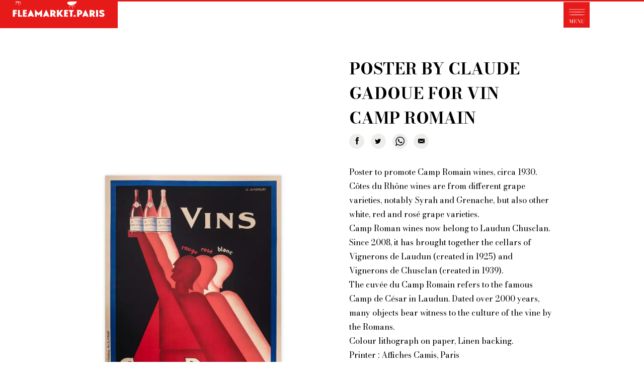

--- FILE ---
content_type: text/html; charset=UTF-8
request_url: https://fleamarket.paris/store/flea-market-paris/collection/poster-claude-gadoue-vin-camp-romain
body_size: 11621
content:
<!DOCTYPE html><html lang="en" dir="ltr" prefix="og: https://ogp.me/ns#"><head><meta charset="utf-8" /><noscript><style>form.antibot * :not(.antibot-message) { display: none !important; }</style></noscript><script async src="/sites/default/files/google_analytics/gtag.js?t8zwhg"></script><script>window.dataLayer = window.dataLayer || [];function gtag(){dataLayer.push(arguments)};gtag("js", new Date());gtag("set", "developer_id.dMDhkMT", true);gtag("config", "G-CJZWV74LHT", {"groups":"default","page_placeholder":"PLACEHOLDER_page_location","allow_ad_personalization_signals":false});</script><meta name="description" content="Poster to promote Camp Romain wines, circa 1930. Côtes du Rhône wines are from different grape varieties, notably Syrah and Grenache, but also other white" /><meta name="keywords" content="antique , flea, market, Paris" /><meta name="geo.placename" content="Paris" /><link rel="canonical" href="https://fleamarket.paris/store/flea-market-paris/collection/poster-claude-gadoue-vin-camp-romain" /><meta name="robots" content="index, follow" /><link rel="image_src" href="https://fleamarket.paris/sites/default/files/styles/large/public/2022-05/Original-Vintage-Poster-Gadoud-Vins-Camp-Romain-M_ok.jpg?itok=rpfUJsQ_" /><meta name="google" content="notranslate" /><meta property="product:condition" content="used" /><meta property="product:price:amount" content="2900.000000" /><meta property="product:availability" content="in stock" /><meta property="product:retailer_item_id" content="998" /><meta property="product:price:currency" content="USD" /><meta property="og:site_name" content="Flea Market Paris" /><meta property="og:url" content="https://fleamarket.paris/store/flea-market-paris/collection/poster-claude-gadoue-vin-camp-romain" /><meta property="og:title" content="Poster by Claude Gadoue for Vin Camp Romain" /><meta property="og:description" content="Poster to promote Camp Romain wines, circa 1930. Côtes du Rhône wines are from different grape varieties, notably Syrah and Grenache, but also other white, red and rosé grape varieties. Camp Roman wines now belong to Laudun Chusclan. Since 2008, it has brought together the cellars of Vignerons de Laudun (created in 1925) and Vignerons de Chusclan (created in 1939). The cuvée du Camp Romain refers to the famous Camp de César in Laudun. Dated over 2000 years, many objects bear witness to the culture of the vine by the Romans. Colour lithograph on paper, Linen backing. Printer : Affiches Camis, Paris" /><meta property="og:image" content="https://fleamarket.paris/sites/default/files/styles/large/public/2022-05/Original-Vintage-Poster-Gadoud-Vins-Camp-Romain-M_ok.jpg?itok=rpfUJsQ_" /><meta name="twitter:card" content="summary_large_image" /><meta name="twitter:site" content="@FleaMarketPanam" /><meta name="twitter:title" content="Poster by Claude Gadoue for Vin Camp Romain" /><meta name="twitter:description" content="Poster to promote Camp Romain wines, circa 1930. Côtes du Rhône wines are from different grape varieties, notably Syrah and Grenache, but also other white, red and rosé grape varieties. Camp Roman" /><meta name="twitter:image" content="https://fleamarket.paris/sites/default/files/styles/large/public/2022-05/Original-Vintage-Poster-Gadoud-Vins-Camp-Romain-M_ok.jpg?itok=rpfUJsQ_" /><meta name="MobileOptimized" content="width" /><meta name="HandheldFriendly" content="true" /><meta name="viewport" content="width=device-width, initial-scale=1.0" /><script type="application/ld+json">{"@context": "https://schema.org","@graph": [{"@type": "Product","name": "Poster by Claude Gadoue for Vin Camp Romain","category": "antique","description": "Poster to promote Camp Romain wines, circa 1930.\nCôtes du Rhône wines are from different grape varieties, notably Syrah and Grenache, but also other white, red and rosé grape varieties.\nCamp Roman wines now belong to Laudun Chusclan. Since 2008, it has brought together the cellars of Vignerons de Laudun (created in 1925) and Vignerons de Chusclan (created in 1939).\nThe cuvée du Camp Romain refers to the famous Camp de César in Laudun. Dated over 2000 years, many objects bear witness to the culture of the vine by the Romans.\n\nColour lithograph on paper, Linen backing.\n\nPrinter : Affiches Camis, Paris","url": "https://fleamarket.paris/store/flea-market-paris/collection/poster-claude-gadoue-vin-camp-romain","image": {"@type": "ImageObject","representativeOfPage": "True","url": "https://fleamarket.paris/sites/default/files/styles/large/public/2022-05/Original-Vintage-Poster-Gadoud-Vins-Camp-Romain-M_ok.jpg?itok=rpfUJsQ_"},"offers": {"@type": "Offer","@id": "https://fleamarket.paris/store/flea-market-paris/collection/poster-claude-gadoue-vin-camp-romain","price": "2900.000000","priceCurrency": "USD","url": "https://fleamarket.paris/store/flea-market-paris/collection/poster-claude-gadoue-vin-camp-romain","itemCondition": "http://schema.org/UsedCondition","availability": "https://schema.org/InStock","category": "purchase"},"sku": "5fa9a169-45d1-4d41-acf0-42622671f3b5"}]
}</script><title>Poster by Claude Gadoue for Vin Camp Romain</title><link rel="apple-touch-icon" sizes="180x180" href="/apple-touch-icon.png"><link rel="icon" type="image/png" sizes="32x32" href="/favicon-32x32.png"><link rel="icon" type="image/png" sizes="16x16" href="/favicon-16x16.png"><link rel="manifest" href="/site.webmanifest"><link rel="mask-icon" href="/safari-pinned-tab.svg" color="#5bbad5"><meta name="msapplication-TileColor" content="#333333"><meta name="theme-color" content="#ffffff"><link rel="stylesheet" media="all" href="/sites/default/files/css/css_uw5Evk-YA_OC1voGSo9vTnWvA0MNCpa0FbYpHGE1_qs.css?delta=0&amp;language=en&amp;theme=fleamarket&amp;include=eJxdjmEKQjEMgy803ZFGVzspa9exVuXd3ukfH0II4QuBVMBewrZmrr9cGG0kNFVaSAVhRf5YqWLYUxMChdUpchPGznGc2V2sglz2fNqgEX4u57Lbg-MPNRZKfniQ7h9O6cn08vz1q-6F0BuWhkMi" /><link rel="stylesheet" media="all" href="/sites/default/files/css/css_u3Q32TXcm4HYFtyXIyuOnR_ZyKwh0BDNYyKTN5YTYoY.css?delta=1&amp;language=en&amp;theme=fleamarket&amp;include=eJxdjmEKQjEMgy803ZFGVzspa9exVuXd3ukfH0II4QuBVMBewrZmrr9cGG0kNFVaSAVhRf5YqWLYUxMChdUpchPGznGc2V2sglz2fNqgEX4u57Lbg-MPNRZKfniQ7h9O6cn08vz1q-6F0BuWhkMi" /><link rel="stylesheet" media="all" href="https://fonts.googleapis.com/css2?family=Bodoni+Moda:wght@400;500;700&amp;display=swap" /><link rel="stylesheet" media="all" href="/sites/default/files/css/css_zYgTUeLV7mMo1qj5bv8fj0-gQ9AQTb-pQyyiCtiQWp0.css?delta=3&amp;language=en&amp;theme=fleamarket&amp;include=eJxdjmEKQjEMgy803ZFGVzspa9exVuXd3ukfH0II4QuBVMBewrZmrr9cGG0kNFVaSAVhRf5YqWLYUxMChdUpchPGznGc2V2sglz2fNqgEX4u57Lbg-MPNRZKfniQ7h9O6cn08vz1q-6F0BuWhkMi" /><script src="https://cdnjs.cloudflare.com/ajax/libs/font-awesome/5.15.4/js/all.min.js" defer crossorigin="anonymous"></script><script src="https://cdnjs.cloudflare.com/ajax/libs/font-awesome/5.15.4/js/v4-shims.min.js" defer crossorigin="anonymous"></script><meta name="facebook-domain-verification" content="w5wkriiv3qdrczsj1ms83phyfo0hqq" /></head><body class="path-product"><div class="dialog-off-canvas-main-canvas" data-off-canvas-main-canvas><div class="ismobile"></div><div class="progressscroll"><div class="progressbarscroll" id="myposscroll"></div></div><div class="zoom"><div id="toolbarDiv" class="toolbar" style="display:none"><div class="buttonzoomcontainer"><div class="buttonzoom close"> <a id="full-page" href="#full-page" title="Toggle full page"> close </a></div><div class="buttonzoom plus"><a id="zoom-in" href="#zoom-in" title="Zoom in"><span> <svg width="80%" height="80%" version="1.1" viewBox="0 0 557 557" xmlns="http://www.w3.org/2000/svg"><g transform="translate(0 557) scale(.1 -.1)"><path d="m1895 5559c-720-44-1367-479-1686-1134-328-675-251-1497 196-2090 196-260 441-465 724-606 474-236 1033-275 1536-108 231 77 458 202 649 358l89 73 1021-1020c561-560 1029-1022 1039-1026 11-3 34 1 52 10 44 20 60 63 41 107-8 19-420 437-1026 1039l-1012 1008 66 78c227 273 376 600 441 967 23 126 30 386 16 525-92 888-744 1610-1611 1784-69 14-168 28-220 31s-117 7-145 9c-27 1-104-1-170-5zm400-185c785-107 1414-717 1561-1513 22-119 30-405 15-528-39-313-154-616-329-863-87-124-318-355-442-442-248-175-554-293-852-328-152-18-431-8-572 20-920 183-1569 1028-1497 1950 53 676 441 1248 1046 1540 331 160 693 216 1070 164z"/><path d="m1953 4294c-23-26-23-27-23-365v-339h-339-339l-31-26c-36-30-39-47-10-77 20-22 25-22 367-27l347-5 5-342 5-341 24-26c31-33 37-33 72 5l29 31v339 339h334 334l31 26c17 14 31 30 31 36 0 5-14 23-31 39l-31 29h-334-334v334 334l-26 31c-31 38-52 39-81 5z"/></g></svg></span></a></div><div class="buttonzoom moins"><a id="zoom-out" href="#zoom-out" title="Zoom out"><span><svg width="80%" height="80%" version="1.1" viewBox="0 0 557 557" xmlns="http://www.w3.org/2000/svg"><g transform="translate(0 557) scale(.1 -.1)"><path d="m1895 5559c-720-44-1367-479-1686-1134-328-675-251-1497 196-2090 196-260 441-465 724-606 474-236 1033-275 1536-108 231 77 458 202 649 358l89 73 1021-1020c561-560 1029-1022 1039-1026 11-3 34 1 52 10 44 20 60 63 41 107-8 19-420 437-1026 1039l-1012 1008 66 78c227 273 376 600 441 967 23 126 30 386 16 525-92 888-744 1610-1611 1784-69 14-168 28-220 31s-117 7-145 9c-27 1-104-1-170-5zm400-185c785-107 1414-717 1561-1513 22-119 30-405 15-528-39-313-154-616-329-863-87-124-318-355-442-442-248-175-554-293-852-328-152-18-431-8-572 20-920 183-1569 1028-1497 1950 53 676 441 1248 1046 1540 331 160 693 216 1070 164z"/><path d="m1221 3564c-38-31-39-49-5-80l25-24h744 743l31 26c17 14 31 30 31 36 0 5-14 23-31 39l-31 29h-738-738l-31-26z"/></g></svg></span></a></div></div></div><div id="imagezoomborder"></div><div id="imagezoom"></div></div><div class="logo-fleamarket"> <a href="/" aria-label="Fleamarket.paris"><svg width="512px" height="143px" version="1.1" viewBox="0 0 1024 246" xmlns="http://www.w3.org/2000/svg"><g transform="translate(0 246) scale(.1 -.1)" fill="#e71a1a"><path d="m0 1230v-1230h5120 5120v1230 1230h-1773-1773l-17-46c-15-41-15-48-2-67 23-33 18-52-25-102-22-26-47-60-55-76-15-28-25-33-53-30-8 1-16-7-19-18-3-14-19-25-47-33-52-15-58-25-40-60 8-15 15-53 17-85s10-73 19-90c17-33 5-60-13-32-11 18-29 79-29 101 0 18-30 79-43 89-5 3-5 17-2 32l7 25-38-13c-41-14-48-25-58-97-7-45 15-167 34-193 16-22 18-55 4-55-8 0-14 1-14 3 0 1-14 42-30 91-17 50-31 105-32 123-1 35-14 44-21 16-3-10-5 5-6 34 0 28-6 55-12 59-15 9-81-68-119-137-29-55-85-109-112-109-7 0 1 14 19 30s44 53 59 82 38 65 52 80l25 27-24 5c-48 11-64 10-89-4-23-12-24-12-11 3 11 15 10 18-14 27-14 5-29 10-32 10s-27 19-55 41c-34 29-48 48-47 63 1 11-4 33-11 48-7 16-9 34-5 45 5 10 9 24 9 32 1 8 16 15 41 17 22 2 78 10 125 18s139 22 205 31 131 19 145 22c14 2 39 5 55 6 17 1 35 8 41 16 11 14 78 12 129-4 16-4 25 3 43 35l23 40h-2366c-1570 0-2365-3-2365-10 0-19-39-50-55-43-11 4-18-1-22-16-3-14-19-25-47-33-52-15-58-25-40-60 8-15 15-53 17-85s10-73 19-90c17-33 5-60-13-32-11 18-29 79-29 101 0 18-30 79-43 89-5 3-5 17-2 32l7 25-38-13c-41-14-48-25-58-97-7-45 15-167 34-193 16-22 18-55 4-55-8 0-14 1-14 3 0 1-14 42-30 91-17 50-31 105-32 123-1 35-14 44-21 16-3-10-5 5-6 34 0 28-6 55-12 59-15 9-81-68-119-137-29-55-85-109-112-109-7 0 1 14 19 30s44 53 59 82 38 65 52 80l25 27-24 5c-48 11-64 10-89-4-23-12-24-12-11 3 11 15 10 18-14 27-14 5-29 10-32 10s-27 19-55 41c-39 33-48 47-46 68l3 26-607 3-608 2v-1230zm1455 1040c-3-5-11-10-16-10-6 0-7 5-4 10 3 6 11 10 16 10 6 0 7-4 4-10zm4660-270c-3-5-11-10-16-10-6 0-7 5-4 10 3 6 11 10 16 10 6 0 7-4 4-10zm-3288-690c72-162 132-298 133-302 0-5-38-8-85-8h-85l-34 70h-81-81l-13-35-12-35h-86c-76 0-85 2-80 18 2 9 62 147 132 305 96 216 132 287 143 285 10-2 65-112 149-298zm379 153c75-82 140-148 145-148 4 0 69 66 144 148 75 81 143 147 151 147 12 0 14-50 14-305v-305h-85-85v118 117l-66-67c-37-38-69-68-72-68-4 0-37 30-74 67l-68 67v-117-117h-85-85v305c0 259 2 305 14 305 8 0 76-66 152-147zm961-153c72-162 132-298 133-302 0-5-38-8-85-8h-85l-34 70h-81-81l-13-35-12-35h-86c-76 0-85 2-80 18 2 9 62 147 132 305 96 216 132 287 143 285 10-2 65-112 149-298zm3410 0c72-162 132-298 133-302 0-5-38-8-85-8h-85l-34 70h-81-81l-13-35-12-35h-86c-76 0-85 2-80 18 2 9 62 147 132 305 96 216 132 287 143 285 10-2 65-112 149-298zm1415 261c25-12 58-33 74-48l28-25-35-30c-74-63-73-62-118-32-49 32-108 38-125 12-18-29 4-50 87-84 152-63 179-90 184-187 7-126-70-191-228-191-71 1-95 5-144 28-58 26-105 61-105 77s85 89 104 89c10 0 31-11 48-25 44-37 103-50 134-30 19 12 24 23 22 43-2 22-14 32-63 55-188 87-215 111-215 199 0 78 41 136 117 164 56 21 177 13 235-15zm-7532-46v-65h-85-85v-45-44l78-3 77-3 3-62 3-63h-81-80v-120-120h-85-85v295 295h170 170v-65zm268-172 2-233h90 90v-60-60h-175-175v295 296l83-3 82-3 3-232zm602 172v-65h-85-85v-45-44l78-3 77-3 3-62 3-63h-81-80v-60-60h85 85v-60-60h-170-170v295 295h170 170v-65zm2375 37c63-29 83-48 106-97 37-80 14-186-51-231l-30-20 70-101c39-56 70-104 70-107s-42-6-94-6h-93l-128 194-6-194h-84-85v296 296l138-4c115-3 145-8 187-26zm415-97 5-120 83 123 84 122h84c53 0 84-4 84-11 0-6-41-69-90-140-50-72-93-136-96-143s43-69 103-138c59-68 114-132 122-141 12-16 6-17-91-17h-105l-89 105-89 106-3-106-3-105h-84-85v295 296l83-3 82-3 5-120zm800 60v-65h-85-85v-45-44l78-3 77-3 3-62 3-63h-81-80v-60-60h85 85v-60-60h-170-170v295 295h170 170v-65zm475 0v-60l-57-3-58-3v-229-230h-85-85v230 230h-55-55v65 65l198-2 197-3v-60zm594 54c104-22 170-102 171-205 0-111-76-186-209-206l-71-10v-79-79h-85-85v295 295h115c62 0 137-5 164-11zm1126-17c63-29 83-48 106-97 37-80 14-186-51-231l-30-20 70-101c39-56 70-104 70-107s-42-6-94-6h-93l-128 194-6-194h-84-85v296 296l138-4c115-3 145-8 187-26zm413-269 2-293h-85-85v295 296l83-3 82-3 3-292zm-1948-223v-70h-85-85v63c0 35 3 67 7 70 3 4 42 7 85 7h78v-70z"/><path d="m2668 1244c-3-11-9-27-13-36-6-15-2-18 19-18 29 0 32 13 12 49-12 21-13 22-18 5z"/><path d="m4008 1244c-3-11-9-27-13-36-6-15-2-18 19-18 29 0 32 13 12 49-12 21-13 22-18 5z"/><path d="m7418 1244c-3-11-9-27-13-36-6-15-2-18 19-18 29 0 32 13 12 49-12 21-13 22-18 5z"/><path d="m4550 1375v-87l33 7c102 22 102 141-1 161l-32 7v-88z"/><path d="m6880 1376c0-94 1-95 59-75 36 13 51 35 51 77 0 41-28 71-72 79l-38 6v-87z"/><path d="m7960 1375v-87l33 7c102 22 102 141-1 161l-32 7v-88z"/></g></svg></a></div><button type="button" class="navbar-toggle" data-toggle="collapse" data-target="#main-navigation" aria-label="Menu"><svg version="1.1" xmlns="http://www.w3.org/2000/svg" width="100%" height="100%" viewBox="0 0 500 490"><path d="M0 245v245h500V0H0v245zm405-105.1c2.8.8 3.8 3.5 2 5.6-1.9 2.3-301.1 2.2-303 0-1.6-1.9-.6-4.3 2.2-5.5 2.7-1 295-1.2 298.8-.1zm0 49c2.8.8 3.8 3.5 2 5.6-1.9 2.3-301.1 2.2-303 0-1.6-1.9-.6-4.3 2.2-5.5 2.7-1 295-1.2 298.8-.1zm0 53c2.8.8 3.8 3.5 2 5.6-1.9 2.3-301.1 2.2-303 0-1.6-1.9-.6-4.3 2.2-5.5 2.7-1 295-1.2 298.8-.1zm-275.5 92.8c.3 1 4 11.7 8.2 23.8 4.2 12.1 8 23.1 8.5 24.5 1.1 2.7.3 4.7 13.8-34.8l5.3-15.2h11.3c6.9 0 11.4.4 11.4 1 0 .5-2.5 1-5.5 1H177v67h5.5c3 0 5.5.4 5.5 1s-6.2 1-16.5 1-16.5-.4-16.5-1 2.5-1 5.5-1h5.5v-31.7c0-17.4-.2-31.4-.4-31.2-.4.4-8.9 25.1-17.3 49.9-2.5 7.4-4.9 13.9-5.3 14.3-.4.4-2.1-3.2-3.8-8-1.7-4.8-6.7-19.4-11.2-32.3-4.5-12.9-8.3-23.7-8.6-23.9-.2-.2-.4 13.8-.4 31.2V402h5.5c3 0 5.5.4 5.5 1s-4.7 1-12 1-12-.4-12-1 2.5-1 5.5-1h5.5v-67h-5.5c-3 0-5.5-.5-5.5-1 0-.6 4.5-1 11.4-1 9.9 0 11.5.2 12.1 1.7zM250 342c0 9.5-1.1 11.4-3 5.4-1.7-5.1-6.5-10.2-10.8-11.4-2-.5-7.9-1-12.9-1H214v30h5.5c3 0 6.5-.5 7.9-1.2 2.6-1.1 6.6-8 6.6-11.1 0-.9.5-1.7 1-1.7.6 0 1 5.8 1 15.5 0 15-1.1 19.9-2.5 11.4-.4-2.3-1.9-5.5-3.5-7.2-2.4-2.7-3.5-3.1-9.4-3.5l-6.6-.4V402h11.5c9.6 0 12.2-.3 15.5-2 4.5-2.3 8.2-7.4 10.1-13.8.7-2.3 1.6-4.2 2.1-4.2.4 0 .8 4.9.8 11v11h-30.5c-19.7 0-30.5-.4-30.5-1s2.5-1 5.5-1h5.5v-67h-5.5c-3 0-5.5-.5-5.5-1 0-.6 10.2-1 28.5-1H250v9zm37.6-2.2c19.4 31.4 27.8 44.8 28.5 45.6.5.6.9-9.9.9-24.7V335h-5.5c-3 0-5.5-.5-5.5-1 0-.6 4.7-1 12-1s12 .4 12 1c0 .5-2.5 1-5.5 1H319v35.5c0 29.4-.2 35.5-1.4 35.5-.7 0-10.5-14.6-21.6-32.5-11.1-17.9-20.4-32.5-20.6-32.5-.2 0-.4 13.7-.4 30.5V402h5.5c3 0 5.5.4 5.5 1s-4.7 1-12 1-12-.4-12-1 2.5-1 5.5-1h5.5v-67h-5.5c-3 0-5.5-.5-5.5-1 0-.6 4.2-1 10.8-1l10.7.1 4.1 6.7zM366 334c0 .5-2.5 1-5.6 1h-5.6l.4 28.2c.3 25.9.5 28.6 2.3 32.2 3.2 6.3 6.4 8 14.4 8 8-.1 11.7-1.9 16.5-7.7l3.1-3.9.3-28.4.3-28.4h-5.6c-3.5 0-5.4-.4-5-1 .4-.6 5.5-1 12.1-1 6.9 0 11.4.4 11.4 1 0 .5-2.5 1-5.5 1H394v27.6c0 30.9-.1 31.6-7 37.8-8.8 7.9-28.6 7.1-36.7-1.6-4.9-5.2-5.3-7.8-5.3-36.8v-27h-5.5c-3 0-5.5-.5-5.5-1 0-.6 6-1 16-1s16 .4 16 1z"/></svg></button><div class="buttoncart"><div class="region region-cart"><div id="block-cart" class="block block-commerce-cart"><div class="content"></div></div></div></div><div class="header"><div class="contentheader"><div class="contentallmenuheader"><div class="region region-header"> <nav role="navigation" aria-labelledby="block-fleamarket-account-menu-menu" id="block-fleamarket-account-menu"><h2 class="visually-hidden" id="block-fleamarket-account-menu-menu">User account menu</h2><ul class="menu"><li class="menu-item"> <a href="/user/login" data-drupal-link-system-path="user/login">Log in</a></li></ul> </nav><nav role="navigation" aria-labelledby="block-fleamarket-main-menu-menu" id="block-fleamarket-main-menu"><h2 class="visually-hidden" id="block-fleamarket-main-menu-menu">Main navigation</h2><ul id="main-menu" class="menu nav navbar-nav"><li class="menu-item"> <a href="/" data-drupal-link-system-path="&lt;front&gt;">FLEAMARKET.PARIS</a></li><li class="menu-item menu-item--expanded"> <span>- SERVICES - </span><ul class="menu"><li class="menu-item"> <a href="/products/all" data-drupal-link-system-path="products/all">Antiques and creations for sale</a></li><li class="menu-item"> <a href="/your-personal-shopper-paris-flea-market" data-drupal-link-system-path="node/11">Your personal shopper in Paris</a></li><li class="menu-item"> <a href="/what-type-of-product-are-you-looking-for" data-drupal-link-system-path="node/12">What antiques and designer furniture are you looking for?</a></li><li class="menu-item"> <a href="/glossary" data-drupal-link-system-path="glossary">Antique dealer&#039;s dictionary: styles and designers</a></li><li class="menu-item"> <a href="/be-a-member-of-fleamarket" data-drupal-link-system-path="node/5">Be a member of Fleamarket.Paris</a></li></ul></li><li class="menu-item menu-item--expanded"> <span>- ABOUT US - </span><ul class="menu"><li class="menu-item"> <a href="/who-fleamarket-paris" data-drupal-link-system-path="node/6"> Who is FleaMarket Paris?</a></li><li class="menu-item"> <a href="/news" data-drupal-link-system-path="news">Portraits of collectors</a></li><li class="menu-item"> <a href="/partnerships" data-drupal-link-system-path="node/39">Partnerships</a></li><li class="menu-item"> <a href="/general-terms-and-conditions-sale" data-drupal-link-system-path="node/10">General Terms and Conditions of Sale</a></li><li class="menu-item"> <a href="/right-withdrawal" data-drupal-link-system-path="node/48">Right of withdrawal</a></li><li class="menu-item"> <a href="https://fleamarket.paris/contact/feedback">Contact</a></li></ul></li></ul> </nav></div></div></div></div><div class="highlighted"><div class="container"><div class="region region-highlighted"><div data-drupal-messages-fallback class="hidden"></div></div></div></div><div class="main-content widgets"><div class="container"><div class="row layout"><div class="region region-content"><div id="block-fleamarket-content" class="block block-system block-system-main-block"><div class="content"> <article><div class="produit vm-default"><div class="imageproduit"><div class="imgsproduct"><div class="imgproduct"> <button class="zoomimage" data-url="/sites/default/files/2022-05/Original-Vintage-Poster-Gadoud-Vins-Camp-Romain-M_ok.jpg" data-urlmobile="/sites/default/files/styles/max_2600x2600/public/2022-05/Original-Vintage-Poster-Gadoud-Vins-Camp-Romain-M_ok.jpg?itok=SZnLsvH8" aria-label="Zoom image"> <picture> <source srcset="/sites/default/files/styles/scale1440x1440/public/2022-05/Original-Vintage-Poster-Gadoud-Vins-Camp-Romain-M_ok.webp?itok=rzw_cqrJ 1x, /sites/default/files/styles/scale1440x1440x2/public/2022-05/Original-Vintage-Poster-Gadoud-Vins-Camp-Romain-M_ok.webp?itok=nYGJqgQc 2x" media="all and (min-width: 1440px)" type="image/webp" width="1440" height="1440"/> <source srcset="/sites/default/files/styles/scale768x768/public/2022-05/Original-Vintage-Poster-Gadoud-Vins-Camp-Romain-M_ok.webp?itok=IDdjQKvh 1x, /sites/default/files/styles/scale768x768x2/public/2022-05/Original-Vintage-Poster-Gadoud-Vins-Camp-Romain-M_ok.webp?itok=XKjo5EY4 2x" media="all and (min-width: 768px)" type="image/webp" width="768" height="768"/> <source srcset="/sites/default/files/styles/scale768x768/public/2022-05/Original-Vintage-Poster-Gadoud-Vins-Camp-Romain-M_ok.webp?itok=IDdjQKvh 1x, /sites/default/files/styles/scale768x768x2/public/2022-05/Original-Vintage-Poster-Gadoud-Vins-Camp-Romain-M_ok.webp?itok=XKjo5EY4 2x" media="all" type="image/webp" width="768" height="768"/> <source srcset="/sites/default/files/styles/scale1440x1440/public/2022-05/Original-Vintage-Poster-Gadoud-Vins-Camp-Romain-M_ok.jpg?itok=rzw_cqrJ 1x, /sites/default/files/styles/scale1440x1440x2/public/2022-05/Original-Vintage-Poster-Gadoud-Vins-Camp-Romain-M_ok.jpg?itok=nYGJqgQc 2x" media="all and (min-width: 1440px)" type="image/jpeg" width="1440" height="1440"/> <source srcset="/sites/default/files/styles/scale768x768/public/2022-05/Original-Vintage-Poster-Gadoud-Vins-Camp-Romain-M_ok.jpg?itok=IDdjQKvh 1x, /sites/default/files/styles/scale768x768x2/public/2022-05/Original-Vintage-Poster-Gadoud-Vins-Camp-Romain-M_ok.jpg?itok=XKjo5EY4 2x" media="all and (min-width: 768px)" type="image/jpeg" width="768" height="768"/> <source srcset="/sites/default/files/styles/scale768x768/public/2022-05/Original-Vintage-Poster-Gadoud-Vins-Camp-Romain-M_ok.jpg?itok=IDdjQKvh 1x, /sites/default/files/styles/scale768x768x2/public/2022-05/Original-Vintage-Poster-Gadoud-Vins-Camp-Romain-M_ok.jpg?itok=XKjo5EY4 2x" media="all" type="image/jpeg" width="768" height="768"/> <img loading="eager" width="768" height="768" src="/sites/default/files/styles/scale768x768/public/2022-05/Original-Vintage-Poster-Gadoud-Vins-Camp-Romain-M_ok.jpg?itok=IDdjQKvh" alt="Poster by Claude Gadoue for Vin Camp Romain" /> </picture> </button> <button class="zoomimg" type="button" data-url="/sites/default/files/2022-05/Original-Vintage-Poster-Gadoud-Vins-Camp-Romain-M_ok.jpg" data-urlmobile="/sites/default/files/styles/max_2600x2600/public/2022-05/Original-Vintage-Poster-Gadoud-Vins-Camp-Romain-M_ok.jpg?itok=SZnLsvH8" aria-label="Zoom image"> </button></div></div></div><div class="infoproduit"><div class="produitcontenu"><h1>Poster by Claude Gadoue for Vin Camp Romain</h1><div class="share"><ul class="ulshare"><li class="facebookshare"> <a title="Share on Facebook" href="https://www.facebook.com/sharer.php?u=https://fleamarket.paris/store/flea-market-paris/collection/poster-claude-gadoue-vin-camp-romain&amp;t=poster%20by%20claude%20gadoue%20for%20vin%20camp%20romain" class="afacebook" target="_blank" aria-hidden="true" rel="noreferrer"> <svg class="svgfacebookshare" viewBox="0 0 7 15" width="7" height="15"> <path fill-rule="evenodd" clip-rule="evenodd" d="M4.775 14.163V7.08h1.923l.255-2.441H4.775l.004-1.222c0-.636.06-.977.958-.977H6.94V0H5.016c-2.31 0-3.123 1.184-3.123 3.175V4.64H.453v2.44h1.44v7.083h2.882z" fill="#000"></path> </svg> </a></li><li class="twittershare"> <a title="Share on Twitter" href="https://twitter.com/share?url=https://fleamarket.paris/store/flea-market-paris/collection/poster-claude-gadoue-vin-camp-romain&amp;text=poster%20by%20claude%20gadoue%20for%20vin%20camp%20romain" class="atwitter" target="_blank" aria-hidden="true" rel="noreferrer"> <svg viewBox="0 0 13 10" class="svgtwitter" width="13" height="10"> <path fill-rule="evenodd" clip-rule="evenodd" d="M5.987 2.772l.025.425-.429-.052c-1.562-.2-2.927-.876-4.086-2.011L.93.571.784.987c-.309.927-.111 1.906.533 2.565.343.364.266.416-.327.2-.206-.07-.386-.122-.403-.096-.06.06.146.85.309 1.161.223.434.678.858 1.176 1.11l.42.199-.497.009c-.481 0-.498.008-.447.19.172.564.85 1.162 1.606 1.422l.532.182-.464.277a4.833 4.833 0 0 1-2.3.641c-.387.009-.704.044-.704.07 0 .086 1.047.572 1.657.762 1.828.564 4 .32 5.631-.641 1.159-.685 2.318-2.045 2.859-3.363.292-.702.583-1.984.583-2.6 0-.398.026-.45.507-.927.283-.277.55-.58.6-.667.087-.165.078-.165-.36-.018-.73.26-.832.226-.472-.164.266-.278.584-.78.584-.928 0-.026-.129.018-.275.096a4.79 4.79 0 0 1-.755.294l-.464.148-.42-.286C9.66.467 9.335.293 9.163.24 8.725.12 8.055.137 7.66.276c-1.074.39-1.752 1.395-1.674 2.496z" fill="#000"> </path> </svg> </a></li><li class="sharewhatsapp"> <a title="Share on WhatsApp" href="https://api.whatsapp.com/send?text=poster%20by%20claude%20gadoue%20for%20vin%20camp%20romain.%20https://fleamarket.paris/store/flea-market-paris/collection/poster-claude-gadoue-vin-camp-romain" class="awhatsapp" target="_blank" rel="noopener noreferrer" aria-label="Share on WhatsApp"> <svg enable-background="new 0 0 16.605 16.724" viewBox="0 0 16.605 16.724" xmlns="http://www.w3.org/2000/svg" xmlns:xlink="http://www.w3.org/1999/xlink"><clipPath id="a"><path d="m12.57 10.023c-.05-.083-.183-.133-.383-.233-.2-.099-1.182-.583-1.365-.649-.184-.066-.317-.1-.45.1s-.516.649-.633.783c-.117.133-.233.15-.433.05s-.844-.311-1.607-.991c-.594-.53-.995-1.184-1.111-1.384-.117-.2-.012-.308.088-.407.09-.09.2-.233.3-.35s.133-.2.199-.333c.067-.133.034-.25-.016-.35-.05-.099-.45-1.082-.616-1.482-.167-.4-.333-.333-.45-.333s-.25-.017-.383-.017-.35.05-.533.25-.699.683-.699 1.665c0 .983.715 1.932.816 2.065.1.133 1.382 2.215 3.413 3.015 2.032.8 2.032.533 2.398.499.366-.033 1.182-.483 1.349-.949.166-.466.166-.866.116-.949zm-4.116-8.726c-3.78 0-6.854 3.073-6.854 6.85 0 1.499.485 2.887 1.305 4.016l-.856 2.543 2.634-.843c1.082.715 2.378 1.133 3.77 1.133 3.779 0 6.854-3.073 6.854-6.85 0-3.776-3.074-6.849-6.853-6.849zm8.151 6.85c0 4.5-3.649 8.147-8.152 8.147-1.429 0-2.772-.367-3.941-1.014l-4.512 1.444 1.471-4.371c-.742-1.228-1.17-2.668-1.17-4.207.001-4.499 3.651-8.146 8.153-8.146s8.151 3.647 8.151 8.147z"/></clipPath><path clip-path="url(#a)" d="m-5-5h26.605v26.724h-26.605z"/></svg> </a></li><li class="shareemail"> <a title="Send by E-mail" href="mailto:?subject=poster%20by%20claude%20gadoue%20for%20vin%20camp%20romain&body=https://fleamarket.paris/store/flea-market-paris/collection/poster-claude-gadoue-vin-camp-romain" class="aemail" target="_blank" rel="noopener noreferrer" aria-label="Email"> <svg viewBox="0 0 15 9" class="svgemailv" width="15" height="9"> <path fill-rule="evenodd" clip-rule="evenodd" d="M.906 8.418V0L5.64 4.76.906 8.419zm13 0L9.174 4.761 13.906 0v8.418zM7.407 6.539l-1.13-1.137L.907 9h13l-5.37-3.598-1.13 1.137zM1.297 0h12.22l-6.11 5.095L1.297 0z" fill="#000"> </path> </svg> </a></li></ul></div><div class="clearfix text-formatted field field--name-body field--type-text-with-summary field--label-hidden field__item"><p>Poster to promote Camp Romain wines, circa 1930.<br>Côtes du Rhône wines are from different grape varieties, notably Syrah and Grenache, but also other white, red and rosé grape varieties.<br>Camp Roman wines now belong to Laudun Chusclan. Since 2008, it has brought together the cellars of Vignerons de Laudun (created in 1925) and Vignerons de Chusclan (created in 1939).<br>The cuvée du Camp Romain refers to the famous Camp de César in Laudun. Dated over 2000 years, many objects bear witness to the culture of the vine by the Romans.</p><p>Colour lithograph on paper, Linen backing.</p><p>Printer : Affiches Camis, Paris</p></div><div class="field field--name-field-dimensions field--type-physical-dimensions field--label-inline"><div class="field__label">Dimensions Length x Width x Height</div><div class="field__item">47,2 &times; 0,07 &times; 63 in</div></div><div class="field field--name-field-time field--type-entity-reference field--label-hidden field__item">XXth century</div><div class="field field--name-field-year field--type-string field--label-inline"><div class="field__label">Year</div><div class="field__item">1930</div></div><div class="priceindication"><div class="fp"><div class="headerfp">$1000</div><div class="headerfp">$10,000</div><div class="headerfp">$50,000</div><div class="headerfp">$100,000</div><div class="headerfp">$500,000</div><div class="headerfp">$1M</div></div><div class="fp2"><div class="rowfp selected2"></div></div></div><div class="requestforprice"> <a href="https://fleamarket.paris/form/request-for-price?id=998" class="buttonred">Request for price</a></div><div class="livraison"> <label>Shipping</label><p>Prices vary depending on destination and complexity</p><p>Shipping arranged by the buyer: Free</p></div><div class="attributesproduct"><div class="field field--name-field-filters field--type-entity-reference field--label-hidden field__items"><div class="field__item">Fine Art</div><div class="field__item">Posters</div></div></div></div></div></div> </article><div class="views4productsrandom"><h2></h2><div class="views8products"><div class="views-rows"><div class="row8product views-row"><article><div class="produit vm-square"><div class="titleproduit"><div class="field field--name-title field--type-string field--label-hidden field__item">A pair of Murano vases by Costantini</div></div><div class="imageproduit"> <a href="/store/flea-market-paris/collection/pair-murano-vases-costantini"> <picture> <source srcset="/sites/default/files/styles/scale600x600/public/2021-09/IMG_8298.webp?itok=V7LIJz8i 1x, /sites/default/files/styles/scale1200x1200/public/2021-09/IMG_8298.webp?itok=Mz6JuRWz 2x" media="all and (min-width: 1920px)" type="image/webp" width="600" height="600"/> <source srcset="/sites/default/files/styles/scale500x500/public/2021-09/IMG_8298.webp?itok=pNgohS6b 1x, /sites/default/files/styles/scale500x500x2/public/2021-09/IMG_8298.webp?itok=X2rIiz08 2x" media="all and (min-width: 1200px)" type="image/webp" width="500" height="500"/> <source srcset="/sites/default/files/styles/scale450x450/public/2021-09/IMG_8298.webp?itok=Po9CIqbE 1x, /sites/default/files/styles/scale450x450x2/public/2021-09/IMG_8298.webp?itok=1XPhxFFh 2x" media="all and (min-width: 768px)" type="image/webp" width="450" height="450"/> <source srcset="/sites/default/files/styles/scale600x600/public/2021-09/IMG_8298.jpg?itok=V7LIJz8i 1x, /sites/default/files/styles/scale1200x1200/public/2021-09/IMG_8298.jpg?itok=Mz6JuRWz 2x" media="all and (min-width: 1920px)" type="image/jpeg" width="600" height="600"/> <source srcset="/sites/default/files/styles/scale500x500/public/2021-09/IMG_8298.jpg?itok=pNgohS6b 1x, /sites/default/files/styles/scale500x500x2/public/2021-09/IMG_8298.jpg?itok=X2rIiz08 2x" media="all and (min-width: 1200px)" type="image/jpeg" width="500" height="500"/> <source srcset="/sites/default/files/styles/scale450x450/public/2021-09/IMG_8298.jpg?itok=Po9CIqbE 1x, /sites/default/files/styles/scale450x450x2/public/2021-09/IMG_8298.jpg?itok=1XPhxFFh 2x" media="all and (min-width: 768px)" type="image/jpeg" width="450" height="450"/> <img loading="eager" width="384" height="384" src="/sites/default/files/styles/scale384x384/public/2021-09/IMG_8298.jpg?itok=8xpFA44c" alt="A pair of Murano vases by Costantini " /> </picture></a></div></div></article></div><div class="row8product views-row"><article><div class="produit vm-square"><div class="titleproduit"><div class="field field--name-title field--type-string field--label-hidden field__item">Japanese bronze vase decorated with a flying phenix</div></div><div class="imageproduit"> <a href="/store/flea-market-paris/collection/japanese-bronze-vase-decorated-flying-phenix"> <picture> <source srcset="/sites/default/files/styles/scale600x600/public/2022-03/2019-653%20GALERIE%20TIAGO%20VASE%20BRONZE%201%20copie.webp?itok=Mjp448Vv 1x, /sites/default/files/styles/scale1200x1200/public/2022-03/2019-653%20GALERIE%20TIAGO%20VASE%20BRONZE%201%20copie.webp?itok=ZtLfUg6L 2x" media="all and (min-width: 1920px)" type="image/webp" width="600" height="600"/> <source srcset="/sites/default/files/styles/scale500x500/public/2022-03/2019-653%20GALERIE%20TIAGO%20VASE%20BRONZE%201%20copie.webp?itok=cek1-lxj 1x, /sites/default/files/styles/scale500x500x2/public/2022-03/2019-653%20GALERIE%20TIAGO%20VASE%20BRONZE%201%20copie.webp?itok=Gdii1rC2 2x" media="all and (min-width: 1200px)" type="image/webp" width="500" height="500"/> <source srcset="/sites/default/files/styles/scale450x450/public/2022-03/2019-653%20GALERIE%20TIAGO%20VASE%20BRONZE%201%20copie.webp?itok=fDkBXdPv 1x, /sites/default/files/styles/scale450x450x2/public/2022-03/2019-653%20GALERIE%20TIAGO%20VASE%20BRONZE%201%20copie.webp?itok=q25C8uel 2x" media="all and (min-width: 768px)" type="image/webp" width="450" height="450"/> <source srcset="/sites/default/files/styles/scale600x600/public/2022-03/2019-653%20GALERIE%20TIAGO%20VASE%20BRONZE%201%20copie.jpg?itok=Mjp448Vv 1x, /sites/default/files/styles/scale1200x1200/public/2022-03/2019-653%20GALERIE%20TIAGO%20VASE%20BRONZE%201%20copie.jpg?itok=ZtLfUg6L 2x" media="all and (min-width: 1920px)" type="image/jpeg" width="600" height="600"/> <source srcset="/sites/default/files/styles/scale500x500/public/2022-03/2019-653%20GALERIE%20TIAGO%20VASE%20BRONZE%201%20copie.jpg?itok=cek1-lxj 1x, /sites/default/files/styles/scale500x500x2/public/2022-03/2019-653%20GALERIE%20TIAGO%20VASE%20BRONZE%201%20copie.jpg?itok=Gdii1rC2 2x" media="all and (min-width: 1200px)" type="image/jpeg" width="500" height="500"/> <source srcset="/sites/default/files/styles/scale450x450/public/2022-03/2019-653%20GALERIE%20TIAGO%20VASE%20BRONZE%201%20copie.jpg?itok=fDkBXdPv 1x, /sites/default/files/styles/scale450x450x2/public/2022-03/2019-653%20GALERIE%20TIAGO%20VASE%20BRONZE%201%20copie.jpg?itok=q25C8uel 2x" media="all and (min-width: 768px)" type="image/jpeg" width="450" height="450"/> <img loading="eager" width="384" height="384" src="/sites/default/files/styles/scale384x384/public/2022-03/2019-653%20GALERIE%20TIAGO%20VASE%20BRONZE%201%20copie.jpg?itok=lKx3NIar" alt="galerie tiago Japanese bronze vase decorated with a flying phenix" /> </picture></a></div></div></article></div><div class="row8product views-row"><article><div class="produit vm-square"><div class="titleproduit"><div class="field field--name-title field--type-string field--label-hidden field__item">Necklace Yves Saint Laurent</div></div><div class="imageproduit"> <a href="/store/flea-market-paris/collection/necklace-yves-saint-laurent"> <picture> <source srcset="/sites/default/files/styles/scale600x600/public/2021-09/IMG_8500_ok_0.webp?itok=1vh_CkL5 1x, /sites/default/files/styles/scale1200x1200/public/2021-09/IMG_8500_ok_0.webp?itok=5rkc5goq 2x" media="all and (min-width: 1920px)" type="image/webp" width="600" height="600"/> <source srcset="/sites/default/files/styles/scale500x500/public/2021-09/IMG_8500_ok_0.webp?itok=tkcl-MwX 1x, /sites/default/files/styles/scale500x500x2/public/2021-09/IMG_8500_ok_0.webp?itok=1e3WYqUK 2x" media="all and (min-width: 1200px)" type="image/webp" width="500" height="500"/> <source srcset="/sites/default/files/styles/scale450x450/public/2021-09/IMG_8500_ok_0.webp?itok=DWvyrJs7 1x, /sites/default/files/styles/scale450x450x2/public/2021-09/IMG_8500_ok_0.webp?itok=0voNigEv 2x" media="all and (min-width: 768px)" type="image/webp" width="450" height="450"/> <source srcset="/sites/default/files/styles/scale600x600/public/2021-09/IMG_8500_ok_0.jpg?itok=1vh_CkL5 1x, /sites/default/files/styles/scale1200x1200/public/2021-09/IMG_8500_ok_0.jpg?itok=5rkc5goq 2x" media="all and (min-width: 1920px)" type="image/jpeg" width="600" height="600"/> <source srcset="/sites/default/files/styles/scale500x500/public/2021-09/IMG_8500_ok_0.jpg?itok=tkcl-MwX 1x, /sites/default/files/styles/scale500x500x2/public/2021-09/IMG_8500_ok_0.jpg?itok=1e3WYqUK 2x" media="all and (min-width: 1200px)" type="image/jpeg" width="500" height="500"/> <source srcset="/sites/default/files/styles/scale450x450/public/2021-09/IMG_8500_ok_0.jpg?itok=DWvyrJs7 1x, /sites/default/files/styles/scale450x450x2/public/2021-09/IMG_8500_ok_0.jpg?itok=0voNigEv 2x" media="all and (min-width: 768px)" type="image/jpeg" width="450" height="450"/> <img loading="eager" width="384" height="384" src="/sites/default/files/styles/scale384x384/public/2021-09/IMG_8500_ok_0.jpg?itok=M5QacwhJ" alt="Necklace Yves Saint Laurent with FleaMarket Paris" /> </picture></a></div></div></article></div><div class="row8product views-row"><article><div class="produit vm-square"><div class="titleproduit"><div class="field field--name-title field--type-string field--label-hidden field__item">Yu’pik mask from Alaska</div></div><div class="imageproduit"> <a href="/store/flea-market-paris/collection/yupik-mask-alaska"> <picture> <source srcset="/sites/default/files/styles/scale600x600/public/2022-02/Westcoast%20face_ok.webp?itok=lrw5NZ0X 1x, /sites/default/files/styles/scale1200x1200/public/2022-02/Westcoast%20face_ok.webp?itok=N9o1N8wQ 2x" media="all and (min-width: 1920px)" type="image/webp" width="600" height="600"/> <source srcset="/sites/default/files/styles/scale500x500/public/2022-02/Westcoast%20face_ok.webp?itok=MBAttRa4 1x, /sites/default/files/styles/scale500x500x2/public/2022-02/Westcoast%20face_ok.webp?itok=2oUagaz4 2x" media="all and (min-width: 1200px)" type="image/webp" width="500" height="500"/> <source srcset="/sites/default/files/styles/scale450x450/public/2022-02/Westcoast%20face_ok.webp?itok=JzHsT0lA 1x, /sites/default/files/styles/scale450x450x2/public/2022-02/Westcoast%20face_ok.webp?itok=_hGbV3eL 2x" media="all and (min-width: 768px)" type="image/webp" width="450" height="450"/> <source srcset="/sites/default/files/styles/scale600x600/public/2022-02/Westcoast%20face_ok.jpg?itok=lrw5NZ0X 1x, /sites/default/files/styles/scale1200x1200/public/2022-02/Westcoast%20face_ok.jpg?itok=N9o1N8wQ 2x" media="all and (min-width: 1920px)" type="image/jpeg" width="600" height="600"/> <source srcset="/sites/default/files/styles/scale500x500/public/2022-02/Westcoast%20face_ok.jpg?itok=MBAttRa4 1x, /sites/default/files/styles/scale500x500x2/public/2022-02/Westcoast%20face_ok.jpg?itok=2oUagaz4 2x" media="all and (min-width: 1200px)" type="image/jpeg" width="500" height="500"/> <source srcset="/sites/default/files/styles/scale450x450/public/2022-02/Westcoast%20face_ok.jpg?itok=JzHsT0lA 1x, /sites/default/files/styles/scale450x450x2/public/2022-02/Westcoast%20face_ok.jpg?itok=_hGbV3eL 2x" media="all and (min-width: 768px)" type="image/jpeg" width="450" height="450"/> <img loading="eager" width="384" height="384" src="/sites/default/files/styles/scale384x384/public/2022-02/Westcoast%20face_ok.jpg?itok=JwsiOSVQ" alt="Yu’pik mask from Alaska, Flea Market" /> </picture></a></div></div></article></div></div></div></div></div></div></div></div></div></div><div class="footer widgets" id="footer"><div class="container"><div class="row"><div class="menufooter"><div class="region region-footer"> <nav role="navigation" aria-labelledby="block-fleamarket-footer-menu" id="block-fleamarket-footer"><h2 class="visually-hidden" id="block-fleamarket-footer-menu">Footer menu</h2><ul class="menu"><li class="menu-item menu-item--expanded"> <a href="/home" data-drupal-link-system-path="node/3">FLEAMARKET.PARIS</a><ul class="menu"><li class="menu-item menu-item--expanded"> <span>- SERVICES - </span><ul class="menu"><li class="menu-item"> <a href="/products/all" data-drupal-link-system-path="products/all">Antiques and creations for sale</a></li><li class="menu-item"> <a href="/your-personal-shopper-paris-flea-market" data-drupal-link-system-path="node/11">Your personal shopper for the old Paris Flea Market</a></li><li class="menu-item"> <a href="/what-type-of-product-are-you-looking-for" data-drupal-link-system-path="node/12">What antique item are you looking for?</a></li><li class="menu-item"> <a href="/glossary" data-drupal-link-system-path="glossary">Antique dealer&#039;s dictionary: styles and designers</a></li><li class="menu-item"> <a href="https://fleamarket.paris/be-a-member-of-fleamarket">Be a member of Fleamarket</a></li></ul></li><li class="menu-item menu-item--expanded"> <span>- ABOUT US - </span><ul class="menu"><li class="menu-item"> <a href="/who-fleamarket-paris" title="Flea market Paris team provides guided tour of Paris flea markets" data-drupal-link-system-path="node/6">Who is FleaMarket Paris?</a></li><li class="menu-item"> <a href="/news" data-drupal-link-system-path="news">Portraits of collectors at Paris flea market</a></li><li class="menu-item"> <a href="/partnerships" data-drupal-link-system-path="node/39">Partnerships</a></li><li class="menu-item"> <a href="/general-terms-and-conditions-sale" data-drupal-link-system-path="node/10">General Terms and Conditions of Sale</a></li><li class="menu-item"> <a href="/right-withdrawal" data-drupal-link-system-path="node/48">Right of withdrawal</a></li><li class="menu-item"> <a href="https://fleamarket.paris/contact/feedback">Contact</a></li></ul></li></ul></li></ul> </nav></div></div><div class="social-media"> <a href="https://www.instagram.com/fleamarket.paris" class="instagram" target="_blank" aria-label="Instagram Fleamarket.paris"><i class="fab fa-instagram"></i></a> <a href="https://www.facebook.com/FleaMarketParis" class="facebook" target="_blank" aria-label="Facebook Fleamarket.paris"><i class="fab fa-facebook-f"></i></a> <a href="https://twitter.com/FleaMarketPanam" class="twitter" target="_blank" aria-label="Twitter Fleamarket.paris"><i class="fab fa-twitter"></i></a></div><div class="designed"><p>designed by <a href="https://oneartyminute.com" target="_blank" style="text-decoration: none;" aria-label="One Arty Minute">oneartyminute.com</a></p></div></div></div></div></div><script type="application/json" data-drupal-selector="drupal-settings-json">{"path":{"baseUrl":"\/","pathPrefix":"","currentPath":"product\/998","currentPathIsAdmin":false,"isFront":false,"currentLanguage":"en"},"pluralDelimiter":"\u0003","suppressDeprecationErrors":true,"ajaxPageState":{"libraries":"[base64]","theme":"fleamarket","theme_token":null},"ajaxTrustedUrl":[],"back_to_top":{"back_to_top_button_trigger":100,"back_to_top_speed":1200,"back_to_top_prevent_on_mobile":false,"back_to_top_prevent_in_admin":false,"back_to_top_button_type":"image","back_to_top_button_text":"Back to top"},"google_analytics":{"account":"G-CJZWV74LHT","trackOutbound":true,"trackMailto":true,"trackTel":true,"trackDownload":true,"trackDownloadExtensions":"7z|aac|arc|arj|asf|asx|avi|bin|csv|doc(x|m)?|dot(x|m)?|exe|flv|gif|gz|gzip|hqx|jar|jpe?g|js|mp(2|3|4|e?g)|mov(ie)?|msi|msp|pdf|phps|png|ppt(x|m)?|pot(x|m)?|pps(x|m)?|ppam|sld(x|m)?|thmx|qtm?|ra(m|r)?|sea|sit|tar|tgz|torrent|txt|wav|wma|wmv|wpd|xls(x|m|b)?|xlt(x|m)|xlam|xml|z|zip"},"quicklink":{"admin_link_container_patterns":["#block-local-tasks-block a",".block-local-tasks-block a","#drupal-off-canvas a","#toolbar-administration a"],"ignore_admin_paths":true,"ignore_ajax_links":true,"ignore_file_ext":true,"total_request_limit":0,"concurrency_throttle_limit":0,"idle_wait_timeout":2000,"viewport_delay":0,"debug":false,"url_patterns_to_ignore":["user\/logout","#","\/admin","\/edit"]},"user":{"uid":0,"permissionsHash":"054ed431f0df27f14af5432f17e2113232710a38b9188842a20c994a5a077b38"}}</script><script src="https://polyfill-fastly.io/v3/polyfill.min.js?features=IntersectionObserver%2CIntersectionObserverEntry%2CURL%2CObject.assign%2CArray.from%2CArray.prototype.includes%2CString.prototype.includes%2CElement.prototype.matches%2CPromise%2CPromise.prototype.finally"></script><script src="/sites/default/files/js/js_llAX6_-_5ad-liWF8bT-uCz8FnP2WfrygzdZjMUeQ1k.js?scope=footer&amp;delta=1&amp;language=en&amp;theme=fleamarket&amp;include=[base64]"></script></body></html>